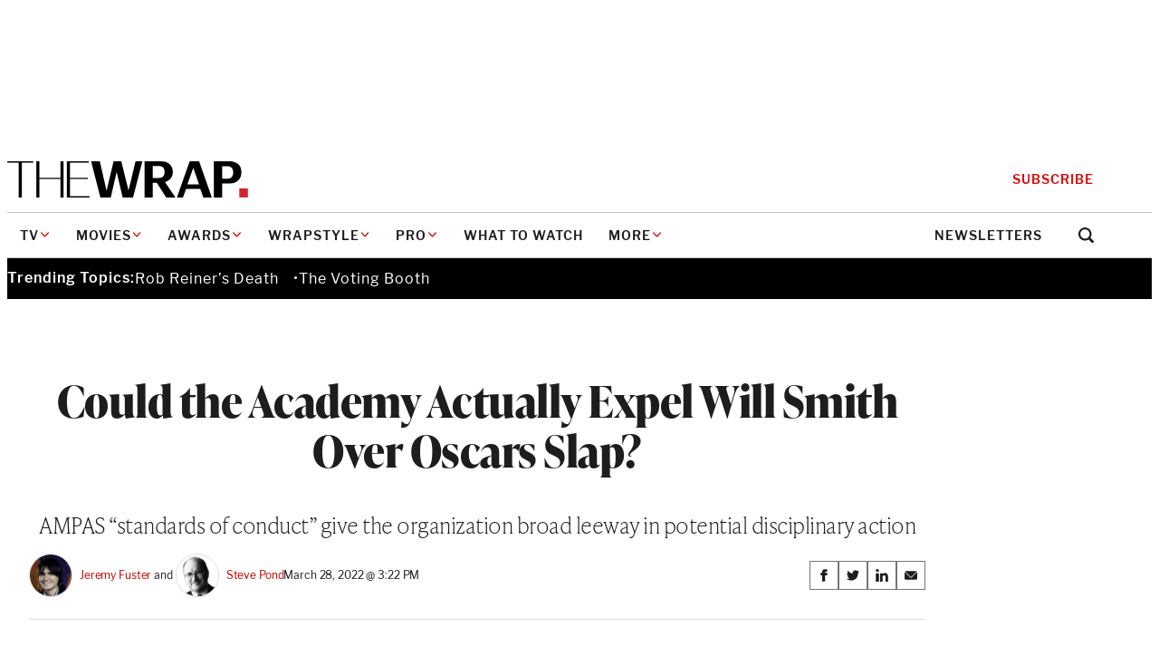

--- FILE ---
content_type: text/html; charset=utf-8
request_url: https://www.google.com/recaptcha/api2/anchor?ar=1&k=6LfrehcpAAAAAL6o0kJfxk5Fr4WhO3ktYWPR7-u1&co=aHR0cHM6Ly93d3cudGhld3JhcC5jb206NDQz&hl=en&v=PoyoqOPhxBO7pBk68S4YbpHZ&size=normal&anchor-ms=20000&execute-ms=30000&cb=am2m8ye1hdap
body_size: 49317
content:
<!DOCTYPE HTML><html dir="ltr" lang="en"><head><meta http-equiv="Content-Type" content="text/html; charset=UTF-8">
<meta http-equiv="X-UA-Compatible" content="IE=edge">
<title>reCAPTCHA</title>
<style type="text/css">
/* cyrillic-ext */
@font-face {
  font-family: 'Roboto';
  font-style: normal;
  font-weight: 400;
  font-stretch: 100%;
  src: url(//fonts.gstatic.com/s/roboto/v48/KFO7CnqEu92Fr1ME7kSn66aGLdTylUAMa3GUBHMdazTgWw.woff2) format('woff2');
  unicode-range: U+0460-052F, U+1C80-1C8A, U+20B4, U+2DE0-2DFF, U+A640-A69F, U+FE2E-FE2F;
}
/* cyrillic */
@font-face {
  font-family: 'Roboto';
  font-style: normal;
  font-weight: 400;
  font-stretch: 100%;
  src: url(//fonts.gstatic.com/s/roboto/v48/KFO7CnqEu92Fr1ME7kSn66aGLdTylUAMa3iUBHMdazTgWw.woff2) format('woff2');
  unicode-range: U+0301, U+0400-045F, U+0490-0491, U+04B0-04B1, U+2116;
}
/* greek-ext */
@font-face {
  font-family: 'Roboto';
  font-style: normal;
  font-weight: 400;
  font-stretch: 100%;
  src: url(//fonts.gstatic.com/s/roboto/v48/KFO7CnqEu92Fr1ME7kSn66aGLdTylUAMa3CUBHMdazTgWw.woff2) format('woff2');
  unicode-range: U+1F00-1FFF;
}
/* greek */
@font-face {
  font-family: 'Roboto';
  font-style: normal;
  font-weight: 400;
  font-stretch: 100%;
  src: url(//fonts.gstatic.com/s/roboto/v48/KFO7CnqEu92Fr1ME7kSn66aGLdTylUAMa3-UBHMdazTgWw.woff2) format('woff2');
  unicode-range: U+0370-0377, U+037A-037F, U+0384-038A, U+038C, U+038E-03A1, U+03A3-03FF;
}
/* math */
@font-face {
  font-family: 'Roboto';
  font-style: normal;
  font-weight: 400;
  font-stretch: 100%;
  src: url(//fonts.gstatic.com/s/roboto/v48/KFO7CnqEu92Fr1ME7kSn66aGLdTylUAMawCUBHMdazTgWw.woff2) format('woff2');
  unicode-range: U+0302-0303, U+0305, U+0307-0308, U+0310, U+0312, U+0315, U+031A, U+0326-0327, U+032C, U+032F-0330, U+0332-0333, U+0338, U+033A, U+0346, U+034D, U+0391-03A1, U+03A3-03A9, U+03B1-03C9, U+03D1, U+03D5-03D6, U+03F0-03F1, U+03F4-03F5, U+2016-2017, U+2034-2038, U+203C, U+2040, U+2043, U+2047, U+2050, U+2057, U+205F, U+2070-2071, U+2074-208E, U+2090-209C, U+20D0-20DC, U+20E1, U+20E5-20EF, U+2100-2112, U+2114-2115, U+2117-2121, U+2123-214F, U+2190, U+2192, U+2194-21AE, U+21B0-21E5, U+21F1-21F2, U+21F4-2211, U+2213-2214, U+2216-22FF, U+2308-230B, U+2310, U+2319, U+231C-2321, U+2336-237A, U+237C, U+2395, U+239B-23B7, U+23D0, U+23DC-23E1, U+2474-2475, U+25AF, U+25B3, U+25B7, U+25BD, U+25C1, U+25CA, U+25CC, U+25FB, U+266D-266F, U+27C0-27FF, U+2900-2AFF, U+2B0E-2B11, U+2B30-2B4C, U+2BFE, U+3030, U+FF5B, U+FF5D, U+1D400-1D7FF, U+1EE00-1EEFF;
}
/* symbols */
@font-face {
  font-family: 'Roboto';
  font-style: normal;
  font-weight: 400;
  font-stretch: 100%;
  src: url(//fonts.gstatic.com/s/roboto/v48/KFO7CnqEu92Fr1ME7kSn66aGLdTylUAMaxKUBHMdazTgWw.woff2) format('woff2');
  unicode-range: U+0001-000C, U+000E-001F, U+007F-009F, U+20DD-20E0, U+20E2-20E4, U+2150-218F, U+2190, U+2192, U+2194-2199, U+21AF, U+21E6-21F0, U+21F3, U+2218-2219, U+2299, U+22C4-22C6, U+2300-243F, U+2440-244A, U+2460-24FF, U+25A0-27BF, U+2800-28FF, U+2921-2922, U+2981, U+29BF, U+29EB, U+2B00-2BFF, U+4DC0-4DFF, U+FFF9-FFFB, U+10140-1018E, U+10190-1019C, U+101A0, U+101D0-101FD, U+102E0-102FB, U+10E60-10E7E, U+1D2C0-1D2D3, U+1D2E0-1D37F, U+1F000-1F0FF, U+1F100-1F1AD, U+1F1E6-1F1FF, U+1F30D-1F30F, U+1F315, U+1F31C, U+1F31E, U+1F320-1F32C, U+1F336, U+1F378, U+1F37D, U+1F382, U+1F393-1F39F, U+1F3A7-1F3A8, U+1F3AC-1F3AF, U+1F3C2, U+1F3C4-1F3C6, U+1F3CA-1F3CE, U+1F3D4-1F3E0, U+1F3ED, U+1F3F1-1F3F3, U+1F3F5-1F3F7, U+1F408, U+1F415, U+1F41F, U+1F426, U+1F43F, U+1F441-1F442, U+1F444, U+1F446-1F449, U+1F44C-1F44E, U+1F453, U+1F46A, U+1F47D, U+1F4A3, U+1F4B0, U+1F4B3, U+1F4B9, U+1F4BB, U+1F4BF, U+1F4C8-1F4CB, U+1F4D6, U+1F4DA, U+1F4DF, U+1F4E3-1F4E6, U+1F4EA-1F4ED, U+1F4F7, U+1F4F9-1F4FB, U+1F4FD-1F4FE, U+1F503, U+1F507-1F50B, U+1F50D, U+1F512-1F513, U+1F53E-1F54A, U+1F54F-1F5FA, U+1F610, U+1F650-1F67F, U+1F687, U+1F68D, U+1F691, U+1F694, U+1F698, U+1F6AD, U+1F6B2, U+1F6B9-1F6BA, U+1F6BC, U+1F6C6-1F6CF, U+1F6D3-1F6D7, U+1F6E0-1F6EA, U+1F6F0-1F6F3, U+1F6F7-1F6FC, U+1F700-1F7FF, U+1F800-1F80B, U+1F810-1F847, U+1F850-1F859, U+1F860-1F887, U+1F890-1F8AD, U+1F8B0-1F8BB, U+1F8C0-1F8C1, U+1F900-1F90B, U+1F93B, U+1F946, U+1F984, U+1F996, U+1F9E9, U+1FA00-1FA6F, U+1FA70-1FA7C, U+1FA80-1FA89, U+1FA8F-1FAC6, U+1FACE-1FADC, U+1FADF-1FAE9, U+1FAF0-1FAF8, U+1FB00-1FBFF;
}
/* vietnamese */
@font-face {
  font-family: 'Roboto';
  font-style: normal;
  font-weight: 400;
  font-stretch: 100%;
  src: url(//fonts.gstatic.com/s/roboto/v48/KFO7CnqEu92Fr1ME7kSn66aGLdTylUAMa3OUBHMdazTgWw.woff2) format('woff2');
  unicode-range: U+0102-0103, U+0110-0111, U+0128-0129, U+0168-0169, U+01A0-01A1, U+01AF-01B0, U+0300-0301, U+0303-0304, U+0308-0309, U+0323, U+0329, U+1EA0-1EF9, U+20AB;
}
/* latin-ext */
@font-face {
  font-family: 'Roboto';
  font-style: normal;
  font-weight: 400;
  font-stretch: 100%;
  src: url(//fonts.gstatic.com/s/roboto/v48/KFO7CnqEu92Fr1ME7kSn66aGLdTylUAMa3KUBHMdazTgWw.woff2) format('woff2');
  unicode-range: U+0100-02BA, U+02BD-02C5, U+02C7-02CC, U+02CE-02D7, U+02DD-02FF, U+0304, U+0308, U+0329, U+1D00-1DBF, U+1E00-1E9F, U+1EF2-1EFF, U+2020, U+20A0-20AB, U+20AD-20C0, U+2113, U+2C60-2C7F, U+A720-A7FF;
}
/* latin */
@font-face {
  font-family: 'Roboto';
  font-style: normal;
  font-weight: 400;
  font-stretch: 100%;
  src: url(//fonts.gstatic.com/s/roboto/v48/KFO7CnqEu92Fr1ME7kSn66aGLdTylUAMa3yUBHMdazQ.woff2) format('woff2');
  unicode-range: U+0000-00FF, U+0131, U+0152-0153, U+02BB-02BC, U+02C6, U+02DA, U+02DC, U+0304, U+0308, U+0329, U+2000-206F, U+20AC, U+2122, U+2191, U+2193, U+2212, U+2215, U+FEFF, U+FFFD;
}
/* cyrillic-ext */
@font-face {
  font-family: 'Roboto';
  font-style: normal;
  font-weight: 500;
  font-stretch: 100%;
  src: url(//fonts.gstatic.com/s/roboto/v48/KFO7CnqEu92Fr1ME7kSn66aGLdTylUAMa3GUBHMdazTgWw.woff2) format('woff2');
  unicode-range: U+0460-052F, U+1C80-1C8A, U+20B4, U+2DE0-2DFF, U+A640-A69F, U+FE2E-FE2F;
}
/* cyrillic */
@font-face {
  font-family: 'Roboto';
  font-style: normal;
  font-weight: 500;
  font-stretch: 100%;
  src: url(//fonts.gstatic.com/s/roboto/v48/KFO7CnqEu92Fr1ME7kSn66aGLdTylUAMa3iUBHMdazTgWw.woff2) format('woff2');
  unicode-range: U+0301, U+0400-045F, U+0490-0491, U+04B0-04B1, U+2116;
}
/* greek-ext */
@font-face {
  font-family: 'Roboto';
  font-style: normal;
  font-weight: 500;
  font-stretch: 100%;
  src: url(//fonts.gstatic.com/s/roboto/v48/KFO7CnqEu92Fr1ME7kSn66aGLdTylUAMa3CUBHMdazTgWw.woff2) format('woff2');
  unicode-range: U+1F00-1FFF;
}
/* greek */
@font-face {
  font-family: 'Roboto';
  font-style: normal;
  font-weight: 500;
  font-stretch: 100%;
  src: url(//fonts.gstatic.com/s/roboto/v48/KFO7CnqEu92Fr1ME7kSn66aGLdTylUAMa3-UBHMdazTgWw.woff2) format('woff2');
  unicode-range: U+0370-0377, U+037A-037F, U+0384-038A, U+038C, U+038E-03A1, U+03A3-03FF;
}
/* math */
@font-face {
  font-family: 'Roboto';
  font-style: normal;
  font-weight: 500;
  font-stretch: 100%;
  src: url(//fonts.gstatic.com/s/roboto/v48/KFO7CnqEu92Fr1ME7kSn66aGLdTylUAMawCUBHMdazTgWw.woff2) format('woff2');
  unicode-range: U+0302-0303, U+0305, U+0307-0308, U+0310, U+0312, U+0315, U+031A, U+0326-0327, U+032C, U+032F-0330, U+0332-0333, U+0338, U+033A, U+0346, U+034D, U+0391-03A1, U+03A3-03A9, U+03B1-03C9, U+03D1, U+03D5-03D6, U+03F0-03F1, U+03F4-03F5, U+2016-2017, U+2034-2038, U+203C, U+2040, U+2043, U+2047, U+2050, U+2057, U+205F, U+2070-2071, U+2074-208E, U+2090-209C, U+20D0-20DC, U+20E1, U+20E5-20EF, U+2100-2112, U+2114-2115, U+2117-2121, U+2123-214F, U+2190, U+2192, U+2194-21AE, U+21B0-21E5, U+21F1-21F2, U+21F4-2211, U+2213-2214, U+2216-22FF, U+2308-230B, U+2310, U+2319, U+231C-2321, U+2336-237A, U+237C, U+2395, U+239B-23B7, U+23D0, U+23DC-23E1, U+2474-2475, U+25AF, U+25B3, U+25B7, U+25BD, U+25C1, U+25CA, U+25CC, U+25FB, U+266D-266F, U+27C0-27FF, U+2900-2AFF, U+2B0E-2B11, U+2B30-2B4C, U+2BFE, U+3030, U+FF5B, U+FF5D, U+1D400-1D7FF, U+1EE00-1EEFF;
}
/* symbols */
@font-face {
  font-family: 'Roboto';
  font-style: normal;
  font-weight: 500;
  font-stretch: 100%;
  src: url(//fonts.gstatic.com/s/roboto/v48/KFO7CnqEu92Fr1ME7kSn66aGLdTylUAMaxKUBHMdazTgWw.woff2) format('woff2');
  unicode-range: U+0001-000C, U+000E-001F, U+007F-009F, U+20DD-20E0, U+20E2-20E4, U+2150-218F, U+2190, U+2192, U+2194-2199, U+21AF, U+21E6-21F0, U+21F3, U+2218-2219, U+2299, U+22C4-22C6, U+2300-243F, U+2440-244A, U+2460-24FF, U+25A0-27BF, U+2800-28FF, U+2921-2922, U+2981, U+29BF, U+29EB, U+2B00-2BFF, U+4DC0-4DFF, U+FFF9-FFFB, U+10140-1018E, U+10190-1019C, U+101A0, U+101D0-101FD, U+102E0-102FB, U+10E60-10E7E, U+1D2C0-1D2D3, U+1D2E0-1D37F, U+1F000-1F0FF, U+1F100-1F1AD, U+1F1E6-1F1FF, U+1F30D-1F30F, U+1F315, U+1F31C, U+1F31E, U+1F320-1F32C, U+1F336, U+1F378, U+1F37D, U+1F382, U+1F393-1F39F, U+1F3A7-1F3A8, U+1F3AC-1F3AF, U+1F3C2, U+1F3C4-1F3C6, U+1F3CA-1F3CE, U+1F3D4-1F3E0, U+1F3ED, U+1F3F1-1F3F3, U+1F3F5-1F3F7, U+1F408, U+1F415, U+1F41F, U+1F426, U+1F43F, U+1F441-1F442, U+1F444, U+1F446-1F449, U+1F44C-1F44E, U+1F453, U+1F46A, U+1F47D, U+1F4A3, U+1F4B0, U+1F4B3, U+1F4B9, U+1F4BB, U+1F4BF, U+1F4C8-1F4CB, U+1F4D6, U+1F4DA, U+1F4DF, U+1F4E3-1F4E6, U+1F4EA-1F4ED, U+1F4F7, U+1F4F9-1F4FB, U+1F4FD-1F4FE, U+1F503, U+1F507-1F50B, U+1F50D, U+1F512-1F513, U+1F53E-1F54A, U+1F54F-1F5FA, U+1F610, U+1F650-1F67F, U+1F687, U+1F68D, U+1F691, U+1F694, U+1F698, U+1F6AD, U+1F6B2, U+1F6B9-1F6BA, U+1F6BC, U+1F6C6-1F6CF, U+1F6D3-1F6D7, U+1F6E0-1F6EA, U+1F6F0-1F6F3, U+1F6F7-1F6FC, U+1F700-1F7FF, U+1F800-1F80B, U+1F810-1F847, U+1F850-1F859, U+1F860-1F887, U+1F890-1F8AD, U+1F8B0-1F8BB, U+1F8C0-1F8C1, U+1F900-1F90B, U+1F93B, U+1F946, U+1F984, U+1F996, U+1F9E9, U+1FA00-1FA6F, U+1FA70-1FA7C, U+1FA80-1FA89, U+1FA8F-1FAC6, U+1FACE-1FADC, U+1FADF-1FAE9, U+1FAF0-1FAF8, U+1FB00-1FBFF;
}
/* vietnamese */
@font-face {
  font-family: 'Roboto';
  font-style: normal;
  font-weight: 500;
  font-stretch: 100%;
  src: url(//fonts.gstatic.com/s/roboto/v48/KFO7CnqEu92Fr1ME7kSn66aGLdTylUAMa3OUBHMdazTgWw.woff2) format('woff2');
  unicode-range: U+0102-0103, U+0110-0111, U+0128-0129, U+0168-0169, U+01A0-01A1, U+01AF-01B0, U+0300-0301, U+0303-0304, U+0308-0309, U+0323, U+0329, U+1EA0-1EF9, U+20AB;
}
/* latin-ext */
@font-face {
  font-family: 'Roboto';
  font-style: normal;
  font-weight: 500;
  font-stretch: 100%;
  src: url(//fonts.gstatic.com/s/roboto/v48/KFO7CnqEu92Fr1ME7kSn66aGLdTylUAMa3KUBHMdazTgWw.woff2) format('woff2');
  unicode-range: U+0100-02BA, U+02BD-02C5, U+02C7-02CC, U+02CE-02D7, U+02DD-02FF, U+0304, U+0308, U+0329, U+1D00-1DBF, U+1E00-1E9F, U+1EF2-1EFF, U+2020, U+20A0-20AB, U+20AD-20C0, U+2113, U+2C60-2C7F, U+A720-A7FF;
}
/* latin */
@font-face {
  font-family: 'Roboto';
  font-style: normal;
  font-weight: 500;
  font-stretch: 100%;
  src: url(//fonts.gstatic.com/s/roboto/v48/KFO7CnqEu92Fr1ME7kSn66aGLdTylUAMa3yUBHMdazQ.woff2) format('woff2');
  unicode-range: U+0000-00FF, U+0131, U+0152-0153, U+02BB-02BC, U+02C6, U+02DA, U+02DC, U+0304, U+0308, U+0329, U+2000-206F, U+20AC, U+2122, U+2191, U+2193, U+2212, U+2215, U+FEFF, U+FFFD;
}
/* cyrillic-ext */
@font-face {
  font-family: 'Roboto';
  font-style: normal;
  font-weight: 900;
  font-stretch: 100%;
  src: url(//fonts.gstatic.com/s/roboto/v48/KFO7CnqEu92Fr1ME7kSn66aGLdTylUAMa3GUBHMdazTgWw.woff2) format('woff2');
  unicode-range: U+0460-052F, U+1C80-1C8A, U+20B4, U+2DE0-2DFF, U+A640-A69F, U+FE2E-FE2F;
}
/* cyrillic */
@font-face {
  font-family: 'Roboto';
  font-style: normal;
  font-weight: 900;
  font-stretch: 100%;
  src: url(//fonts.gstatic.com/s/roboto/v48/KFO7CnqEu92Fr1ME7kSn66aGLdTylUAMa3iUBHMdazTgWw.woff2) format('woff2');
  unicode-range: U+0301, U+0400-045F, U+0490-0491, U+04B0-04B1, U+2116;
}
/* greek-ext */
@font-face {
  font-family: 'Roboto';
  font-style: normal;
  font-weight: 900;
  font-stretch: 100%;
  src: url(//fonts.gstatic.com/s/roboto/v48/KFO7CnqEu92Fr1ME7kSn66aGLdTylUAMa3CUBHMdazTgWw.woff2) format('woff2');
  unicode-range: U+1F00-1FFF;
}
/* greek */
@font-face {
  font-family: 'Roboto';
  font-style: normal;
  font-weight: 900;
  font-stretch: 100%;
  src: url(//fonts.gstatic.com/s/roboto/v48/KFO7CnqEu92Fr1ME7kSn66aGLdTylUAMa3-UBHMdazTgWw.woff2) format('woff2');
  unicode-range: U+0370-0377, U+037A-037F, U+0384-038A, U+038C, U+038E-03A1, U+03A3-03FF;
}
/* math */
@font-face {
  font-family: 'Roboto';
  font-style: normal;
  font-weight: 900;
  font-stretch: 100%;
  src: url(//fonts.gstatic.com/s/roboto/v48/KFO7CnqEu92Fr1ME7kSn66aGLdTylUAMawCUBHMdazTgWw.woff2) format('woff2');
  unicode-range: U+0302-0303, U+0305, U+0307-0308, U+0310, U+0312, U+0315, U+031A, U+0326-0327, U+032C, U+032F-0330, U+0332-0333, U+0338, U+033A, U+0346, U+034D, U+0391-03A1, U+03A3-03A9, U+03B1-03C9, U+03D1, U+03D5-03D6, U+03F0-03F1, U+03F4-03F5, U+2016-2017, U+2034-2038, U+203C, U+2040, U+2043, U+2047, U+2050, U+2057, U+205F, U+2070-2071, U+2074-208E, U+2090-209C, U+20D0-20DC, U+20E1, U+20E5-20EF, U+2100-2112, U+2114-2115, U+2117-2121, U+2123-214F, U+2190, U+2192, U+2194-21AE, U+21B0-21E5, U+21F1-21F2, U+21F4-2211, U+2213-2214, U+2216-22FF, U+2308-230B, U+2310, U+2319, U+231C-2321, U+2336-237A, U+237C, U+2395, U+239B-23B7, U+23D0, U+23DC-23E1, U+2474-2475, U+25AF, U+25B3, U+25B7, U+25BD, U+25C1, U+25CA, U+25CC, U+25FB, U+266D-266F, U+27C0-27FF, U+2900-2AFF, U+2B0E-2B11, U+2B30-2B4C, U+2BFE, U+3030, U+FF5B, U+FF5D, U+1D400-1D7FF, U+1EE00-1EEFF;
}
/* symbols */
@font-face {
  font-family: 'Roboto';
  font-style: normal;
  font-weight: 900;
  font-stretch: 100%;
  src: url(//fonts.gstatic.com/s/roboto/v48/KFO7CnqEu92Fr1ME7kSn66aGLdTylUAMaxKUBHMdazTgWw.woff2) format('woff2');
  unicode-range: U+0001-000C, U+000E-001F, U+007F-009F, U+20DD-20E0, U+20E2-20E4, U+2150-218F, U+2190, U+2192, U+2194-2199, U+21AF, U+21E6-21F0, U+21F3, U+2218-2219, U+2299, U+22C4-22C6, U+2300-243F, U+2440-244A, U+2460-24FF, U+25A0-27BF, U+2800-28FF, U+2921-2922, U+2981, U+29BF, U+29EB, U+2B00-2BFF, U+4DC0-4DFF, U+FFF9-FFFB, U+10140-1018E, U+10190-1019C, U+101A0, U+101D0-101FD, U+102E0-102FB, U+10E60-10E7E, U+1D2C0-1D2D3, U+1D2E0-1D37F, U+1F000-1F0FF, U+1F100-1F1AD, U+1F1E6-1F1FF, U+1F30D-1F30F, U+1F315, U+1F31C, U+1F31E, U+1F320-1F32C, U+1F336, U+1F378, U+1F37D, U+1F382, U+1F393-1F39F, U+1F3A7-1F3A8, U+1F3AC-1F3AF, U+1F3C2, U+1F3C4-1F3C6, U+1F3CA-1F3CE, U+1F3D4-1F3E0, U+1F3ED, U+1F3F1-1F3F3, U+1F3F5-1F3F7, U+1F408, U+1F415, U+1F41F, U+1F426, U+1F43F, U+1F441-1F442, U+1F444, U+1F446-1F449, U+1F44C-1F44E, U+1F453, U+1F46A, U+1F47D, U+1F4A3, U+1F4B0, U+1F4B3, U+1F4B9, U+1F4BB, U+1F4BF, U+1F4C8-1F4CB, U+1F4D6, U+1F4DA, U+1F4DF, U+1F4E3-1F4E6, U+1F4EA-1F4ED, U+1F4F7, U+1F4F9-1F4FB, U+1F4FD-1F4FE, U+1F503, U+1F507-1F50B, U+1F50D, U+1F512-1F513, U+1F53E-1F54A, U+1F54F-1F5FA, U+1F610, U+1F650-1F67F, U+1F687, U+1F68D, U+1F691, U+1F694, U+1F698, U+1F6AD, U+1F6B2, U+1F6B9-1F6BA, U+1F6BC, U+1F6C6-1F6CF, U+1F6D3-1F6D7, U+1F6E0-1F6EA, U+1F6F0-1F6F3, U+1F6F7-1F6FC, U+1F700-1F7FF, U+1F800-1F80B, U+1F810-1F847, U+1F850-1F859, U+1F860-1F887, U+1F890-1F8AD, U+1F8B0-1F8BB, U+1F8C0-1F8C1, U+1F900-1F90B, U+1F93B, U+1F946, U+1F984, U+1F996, U+1F9E9, U+1FA00-1FA6F, U+1FA70-1FA7C, U+1FA80-1FA89, U+1FA8F-1FAC6, U+1FACE-1FADC, U+1FADF-1FAE9, U+1FAF0-1FAF8, U+1FB00-1FBFF;
}
/* vietnamese */
@font-face {
  font-family: 'Roboto';
  font-style: normal;
  font-weight: 900;
  font-stretch: 100%;
  src: url(//fonts.gstatic.com/s/roboto/v48/KFO7CnqEu92Fr1ME7kSn66aGLdTylUAMa3OUBHMdazTgWw.woff2) format('woff2');
  unicode-range: U+0102-0103, U+0110-0111, U+0128-0129, U+0168-0169, U+01A0-01A1, U+01AF-01B0, U+0300-0301, U+0303-0304, U+0308-0309, U+0323, U+0329, U+1EA0-1EF9, U+20AB;
}
/* latin-ext */
@font-face {
  font-family: 'Roboto';
  font-style: normal;
  font-weight: 900;
  font-stretch: 100%;
  src: url(//fonts.gstatic.com/s/roboto/v48/KFO7CnqEu92Fr1ME7kSn66aGLdTylUAMa3KUBHMdazTgWw.woff2) format('woff2');
  unicode-range: U+0100-02BA, U+02BD-02C5, U+02C7-02CC, U+02CE-02D7, U+02DD-02FF, U+0304, U+0308, U+0329, U+1D00-1DBF, U+1E00-1E9F, U+1EF2-1EFF, U+2020, U+20A0-20AB, U+20AD-20C0, U+2113, U+2C60-2C7F, U+A720-A7FF;
}
/* latin */
@font-face {
  font-family: 'Roboto';
  font-style: normal;
  font-weight: 900;
  font-stretch: 100%;
  src: url(//fonts.gstatic.com/s/roboto/v48/KFO7CnqEu92Fr1ME7kSn66aGLdTylUAMa3yUBHMdazQ.woff2) format('woff2');
  unicode-range: U+0000-00FF, U+0131, U+0152-0153, U+02BB-02BC, U+02C6, U+02DA, U+02DC, U+0304, U+0308, U+0329, U+2000-206F, U+20AC, U+2122, U+2191, U+2193, U+2212, U+2215, U+FEFF, U+FFFD;
}

</style>
<link rel="stylesheet" type="text/css" href="https://www.gstatic.com/recaptcha/releases/PoyoqOPhxBO7pBk68S4YbpHZ/styles__ltr.css">
<script nonce="5N1UVullbM3Xlz0HjsPJsg" type="text/javascript">window['__recaptcha_api'] = 'https://www.google.com/recaptcha/api2/';</script>
<script type="text/javascript" src="https://www.gstatic.com/recaptcha/releases/PoyoqOPhxBO7pBk68S4YbpHZ/recaptcha__en.js" nonce="5N1UVullbM3Xlz0HjsPJsg">
      
    </script></head>
<body><div id="rc-anchor-alert" class="rc-anchor-alert"></div>
<input type="hidden" id="recaptcha-token" value="[base64]">
<script type="text/javascript" nonce="5N1UVullbM3Xlz0HjsPJsg">
      recaptcha.anchor.Main.init("[\x22ainput\x22,[\x22bgdata\x22,\x22\x22,\[base64]/[base64]/[base64]/[base64]/cjw8ejpyPj4+eil9Y2F0Y2gobCl7dGhyb3cgbDt9fSxIPWZ1bmN0aW9uKHcsdCx6KXtpZih3PT0xOTR8fHc9PTIwOCl0LnZbd10/dC52W3ddLmNvbmNhdCh6KTp0LnZbd109b2Yoeix0KTtlbHNle2lmKHQuYkImJnchPTMxNylyZXR1cm47dz09NjZ8fHc9PTEyMnx8dz09NDcwfHx3PT00NHx8dz09NDE2fHx3PT0zOTd8fHc9PTQyMXx8dz09Njh8fHc9PTcwfHx3PT0xODQ/[base64]/[base64]/[base64]/bmV3IGRbVl0oSlswXSk6cD09Mj9uZXcgZFtWXShKWzBdLEpbMV0pOnA9PTM/bmV3IGRbVl0oSlswXSxKWzFdLEpbMl0pOnA9PTQ/[base64]/[base64]/[base64]/[base64]\x22,\[base64]\x22,\x22w5V/[base64]/[base64]/CqMOhwofCh8OzfioVVyXDu8K8A8KcWC7Dtgs9NkfCpyd4w4PCvArCpcOWwpIpwowFdk1fY8Krw68/H1VpwpDCuD4Ww6rDncOZUSttwqoaw6nDpsOYPMOiw7XDmkQHw5vDkMOKNm3CgsK+w5LCpzoNNUh6w69zEMKcbyHCpijDpsKgMMKKC8OywrjDhTbCicOmZMK2woPDgcKWGcO/[base64]/DrQhdwoNIw7MTfA/DrcKgw7ZKD8KBwqHCvj9fQMOTw7DDjkfCoTMhw6o5woweBsKjTWwAwpHDtcOEM2xOw6U7w5TDsDthw73CoAY6cBHCuwAkeMK5w7zDml9rLMOIb0AfBMO5PiEcw4LCg8KPHCXDi8O8wrXDhAA7wo7DvMOjw6M/[base64]/[base64]/w4nDomJ8UWfChMOvwr0ew744wovCr8KDwoBWe3YyCsKVJcKXwqJmw70dwp8KUcOxwqN0w4gLwrQjw6LCvsOVH8OPAxQsw7nDtMKKEcOXfBvDrcOzw7nCssKxwrorXMOHwqfCpjzDtsKsw5PDvMOUd8Oewr/CkMOsEsKNwpfDqcO/eMOcwroxGMKiwqrDksOsIMKYVsOsPCbCtHM+w4wtw6bCk8KERMKow4/[base64]/[base64]/Cn8Odwq9gYcKZQQ7DjDHCoMK0bVzCu1nCvToYZ8OaBXcIGA/DjsO5w7gEw7E2VMO1w5bCrmnDnMO/w7shwrjCql3DtgwNURLCk3ETUsK8EMOhDsOgScOAFMO2YWLDuMKGP8OTw5/Di8OjB8KLw7soJHHCvTXDrRvClcOIw5dGMEPCvinCnVRSwo5dw7tzwrhESEVcwrA/H8OXw5ZQw7VDQlTCu8OSw5nDvcORwpofXTrDkDkMO8ODGcOEw6sFwpzClsO3DcOcw4fDtXDDnxfCgkbDp1PCtcKmUmHDtRVuDSDCmcOnw7/DmMK1wqfCrcKHwofDkDsdZyxswqrDsA9LE3UHZ1Q2WMO2wpHCixEowpXDqhtSwrJkZMKSR8O1woXDv8ObdAHDrcKfK1s8wr3CjMOWeQELw512UcOMwpHDr8OLwrQqw51/[base64]/ChcO5cRTCqsKvS2XCgxTDjxvCm8O1w6TCvcOne8KsR8OFwpoabMOvC8KAw6UVUkDDgmXDmcO3w7PDhUMtJMKlw6RCSGMXRGByw5fCnwvCvVgxbX/[base64]/[base64]/[base64]/STB1bBbCh8KtBjYMwrTDsMKMHcO0w7nCt2kKWMK7PMKOw5vCti0pdFHDlBxtb8O7CsK0wrwOPVrCrcOwSiRvQx5bTmddTMOlJEDDrj/DqGYswpnDl0V5w6BEwoXCqGDDiDVfNmHDmsOcbUzDoXkLw6/DsRzCocKAcsKhIllyw7jDpxXDoURfwrfCksKLKMONKcOhwqPDicOIUlduHUTCkcOJF2vDtMKHDsKPW8KJfTDCp1BZwqHDnyLCm0HDkjoSwovDpsK2wrLDnGx4RMOWw7ISISw3wppbw4A5HsK4w6EZwp5XE3BmwohmZcKHw7rDrcO8w6poAsOJw7TCiMOww6k/CyfCicO4UsKlX2zDiiFZw7TDvTPCmFVHw4nDkcOFE8KHHX7CosKTwr1EJMOYw6/DlCYdwqkDYMO4TcOvw7XDiMOZK8KPwpdeDsOmIcOIFmBYw5LDui3DggfDtDnCp2XCrCp7czcLUGkowoHDvsONw65OesKYPcK7w7TDhC/Cj8KVwpZ2F8KnXwxOw5srwps2F8KjeSsUw5IELMKfccOiaj/CiklUdsONcGDDtjoZL8O6ZcK2w41iFMOfXMOQRcOrw6YfdiAeNzvCh2zCoBbCtjlFPl3Du8KCwojDusO+HDPCpyDCv8O1w57Dhw7DlcO1w4FfelzCqG1Xb0XClMKLcX1Dw4LCscOxDXIzScK/STLDmcKAEjjDr8KZw7omH3tyTcOUecKPTxFlNAXDrlDCkAwow6nDtsKowrxAXyDChE1dFMOJwprCsS/ChEnChMKGQ8KVwrQYBcKIOXUJwrhhAsOOIhx4wqjCpUovckwAw7LDiGALwq4ew6kyVF00UMKNw6F7wocxSsKhw6cMLsKcA8KkBjLDoMOFQjRMw7zCi8K5XgAOHxnDm8OAw7ZtJAgbw6kDwqDDvcKhccOdw740w5LDj2jDiMKwwqzDkcO+QsOBUcO8w5/DncKoQMKgZMKEwoHDrhPCt2/CjnZ1EHTDvsOTwr3CjSzCjsOcw5FXw7vCjREYwoXDuxo5JMK1ZkzDuETDkQHDjzjClMKEw4YuW8O0OcOoCsKLDMOEwovClcKow5JEwopHw6tOa07DrEfDs8KPR8O8w4kRw7vDo3DCk8O/[base64]/DpcK6wp/CpBQSwq1Tw7BBI8Kowp0cYhnCpG18VDNVb8KFwrrCiBZqU38owqTCs8KsZcOawobDg17Dl1/Dt8Onwo0YXGtTw6o6PsO8LsOAw7rDt11wUcKXwp5VTcOnwrbDvDvDqXDCo3QBbsO8w68swpd/wpZmbEXCmsORVXUND8KFTkISwqMBMlnCgcK2wpMxNMO+wrRlw5jDt8KIw7hqw47CtQPDlsOXwoNwwpHDn8KwwpZcw6M+XsKWD8KoODlZwp/[base64]/IcO8XsKeVMOKw4DDtXbDqndBwrDCrF9SPD1rwp0XaW8hw7DCv0zDucKOJsO9WsO6e8OvwrvCs8K5OcOpw73CucKPVcONw6rCg8KDLz/CkjDCvGHClB9aLhsDw5LDoyvCscKXw6DCsMOOwphhNsKGwr5oDj5Qwrlvw5JxwrvDgn8pwobCjB9RH8O/wrPCnMKyR2nCp8OCBMOvBMKGFhkhbW/CpMKHVsKbwrRsw6TClFwIwo8bw6jCsMKvYUhOVREFwoTDvRnCvz3CvkjCnMOFE8Kiw4/DoS/DkcKVcBPDl0ZRw7I9SsKYwpjDt8O/IcOgwp/Cp8KiElPCukLCjjvCsDHCslxzwoADQsO2ScKlw4o4QsK3wqnChcKdw7gICWTDucOCOH1GLcOOWMOtSXjCgGjChsO0w7sGM0vCjTBuw4w0PcOobH9qw6bCpMONNMO0wrzCiwIEK8KGUSooZcKoASXCn8KnNH/[base64]/wpnDqljDlxVDZcKow77DvBvCo8KBbA3DgAFqworCncOFwodIw6Y9X8K8w5TDssKuJzxYbC/[base64]/w5lZKMK8w7zCrcOdUsKTMCrClgHDkMOtw6NoQWguV8KTw6zCu8K+wpRxwqFMw6QmwoUmwqAwwp0KJMKaLgU0w7DCh8KfwozCoMKDPxkjwrTDh8OZw5VFDD/Dl8Opw6I1BcKmKxxaccOdBnlEwpl7d8OIUR8JXMOewoJGD8KmXEnCv2kBw6xzwofDo8ODw73CqU7CnsKXFMKUwrvCmsKXeXHDssKlwrXCshvCr3MOw57DkSIOw5lUQW/CjMKXwoDDkUjCk23Cn8KRwp9jw4AUw7cRwqgAwp7Dqi0XF8OzQMOEw47Cmh1Vw4p+wo0lAMO7wpbDgTzClcK/EsO8OcKiwrzDlxPDjApFw5bCtMOJw4QnwolIw7LCscKMX13DoG13QnnCqD3CqDbCmQsUGCTCvsKzOjJfwpTDm2LDpcOSWsK+EnV+bsOjXcKIw7vCk3TCs8KyPcOdw5PCrcKHw7h8BHXDs8Kaw5ldw6/Dv8O1KcOZbcKKwpvDucOYwrMQOcOdecKqQ8Ocwrkdw5heYUZ6BjLCh8KlOhjDi8Oaw6lIw7bDqsO8T2LDjHA3w6nDtRgwNhMkc8O1UsKjb1Udw5vDkHJpw57CoDIFA8KXVlbDrMOCw5B7wqVzw492w57ChMK6w77DhwrCsRNrw7lyEcO1a2rDssOvE8OjAxTDoCgEw7/Cs2TCgMOhw4bCp1xNOhPCvsKMw6JNasKVwqtswpjDlBLDuxETw6gww5cEwrTDggZywrUOGMKoUwpKWAfDmcOmaCnCksOjwrJDw5Fuw4vCh8OVw5QUW8Odw4AoWT/[base64]/wr3DncKbw5N+w5cfMSJ1w58NHBHDrMKqwq9CwrTDvTB4w6kVUQcXbWzCph0+wpzDpMONY8KWfMK+DB/[base64]/[base64]/CrMOpw6TDg0TDsnnCih7ChX46J3prKsOSwqLCsyUZPcKLw7UBwobDp8O7w5h/wrpeOcOYQsKSC3PCt8Ocw7stMsKXw450w4HCmyjCt8OVOxLCvAkwPA7DvcO9PcK3wpoZwpzDjMKAw5fDhsKuDcOcw4BYw6/[base64]/MiIOXMOZRzsGwp5MZzLDpFASKEbCvsOIw7ElSmXCgXnChlfDhw04w65Ow57Dm8KGw5jDqsKuw6XCoxfCgMKiJlHCpsO1fMKPwoknJcKraMOww6sdw60hcjzDiwzCllopdcKFD0zCnh7DhXEZeS5fw7tHw6pNwpwdw5fCs2XCksK5wr8OLcKVOx/Cuxcmw7zDhcO8Wzh3d8OwRMOdQmvCqcKTPA8yw5wcaMOfXMKmMQl5c8OAwpbDrklMw6gswoLCjiTCnTfCp2M7eVvDuMOpwrfDscOIWx7Ck8KqEjIVQHclw5TDlsKzIcKjaDnCrMKyRjltYXk3w4kkLMKIwrTCoMKAw5hBWsKjDWIJw4rCsQsCKcKXwqjCrwoVR2s/w4bDuMOWdcObwqvCpFJ9JsKWXXLDm1bCoh05w6gzNMOLXcOxw4LDoB/DmFs3OMOow6pJU8O7w6rDkMKXwqNrCXIVwqjCjMKRfQJcVT7CqzYYMMO1X8KmenhPwrvCoBvDocKeLsObeMKFZsOkSsK0dMK0wpcGw499fx/DkFggNn/Dh3HDrhUHwog+FR43WztbCAfCtsKKT8O1G8Obw7LDvybCgwTCr8OHwpvDpVRJw5LCr8K/w5cMBsKeaMOtwpPCky/DqizDtTNMSsK1dEnDjRdoFcKcw50Hw4x0TMKYQm8Rw7rCmQNrQR4/w7HDicKVBxTCjcOdwqzCkcOdw4E/CVZvwrDDusKlw7hOPsOQw5PDh8K5dMK8w67Cm8OlwqXCkEFtKMKwwrcCw6FME8O8w5rCtcKjGRfCs8OYehjChsKTIjHCuMK+wqnCjn3DuwLDs8OWwoJYw6nCmsO1MDvDpw7CtXDDoMKrwqXDnz3DqXEgw4wRDsObc8OTw4jDumrDpj/DqTjDv0x6OHpQwrwAw5XDhhw8e8KyccO8w4tNXy4MwqwAR1jDiyXDmcOOwrnDqsKpw7ZXwrxow7N5SMOrwpAzwqDDjsKLw7Avw5XCncOEXsODcMK+GMOuJWoWwr4Gw6hhMsOewp8ocC7DqsKAFMOITzPCg8OFwrLDhj/Cs8Kvw6NNwpQjwr8ew7LCuCcVfMK7WWtXLMKbw7ZTMRkPwp3Cqh3CozhSw7DDuFHDqV7CkhJYw6AZwp3DoXt/O3zDnE/[base64]/HU1SwrvCg8KkHcK2UcK7wq3CtMOMw6lFaVdjaMOISkhDL38iw6nCksKwclVFY1FtCcKAwrxPw6tiw7d0woQew7HCrVAFVsOTw7gvB8Okwr/DqFEuw4XDryvClMKcQRnCl8OUfWsVw7Ipw7tEw6Z8R8KtU8OxCnXCj8OdTMKLXwpGaMO7wrhqw7FHGsK/Qmo2w4bCtCgvWsKWNAzDvHTDjMK7w6fCq1VLT8KxP8KBfwHCncOMKBbChsOEV3PCnMKbQ2nDpMKpCSHCtiLDtwbCqRXDqGvDgjs0wrbCkMONS8Kjw5QhwpF/wrrDv8KWHX9NcghJwo7Cl8KYwpICw5XCikjCpkIOHhvDmcKGZEbCpMKKOFnCqMKQXVDCgj/DqMOuViXCjxrCt8K1wqFOL8O0LEg6w7IJw4XDnsKCw4RXWCcuw7rCvcKLDcOKw4nDssKyw78kwqk7I0dMGF/CmcKEKE3DqcOmwqXCoEzCmhXCl8KMIsKww45Fwo7CtnZsHDAJw6rDsBrDiMK2wqPCl2oXw6pBw7xKMsOjwojDssOUB8KWwrtFw5hFw7Q0QU5aHDzCkUnDmVvDg8OjE8KFIXUSw5B6a8OdWzIGw4XDv8KgG0nCj8KZRHh/EMOBcMO6ZBLDtXs3wptpaXfClAxVSTfCucK2OcOzw7rDsG12w5Uuw5c+wq/DhwZYwrfDrMOCwqNawq7DscODw7dRS8KfwqTDtGYIQMKNPMO/[base64]/DknXDgFkOw4PCj8OxwpxPBC3DvcOQwoEqH8OidsKqw6Y0PcOZEkg8dX3DvMOJXMOeIsO4NQt6WsOhLMK/TUFlKD3Dt8K3w6pGWcKaZU9MT0kqwrLDsMO2XDjCgHTDlyXCgi7CoMKJw5A8d8OXwoTDijHDjcKyViDCrXkifjYXVsKIYsKQcBrDg3R9w59TVhnDi8KXworChcOmZVwmw5XDtF1VYQLCjsKBwp3CqcOvw7vDgMK1w5/DnsOGwptXT07CtsKLPXwPCcOuw6Baw6DCncO1wqfDvG7DpMK4wrfDucKjwqwcasKvAl3Dt8KRU8KCQMOgw7LDmwhlwqNRwpEISMKFBT/[base64]/wq7DsMOiwq9+cMOrfmhTwpbCpMOZwoDChiQRDWQROsKuemvCp8ORahnDv8KMwr/DssKQw47CjsOLacO1wqHDpsOvbsKtAMK/wo0ILFDCoHpXYcKqw67CjMKed8OdV8OYw44hKGHCugnDkBFYJElXXyJvEWAKwqM3w58Pwq3CpMKiKcKnw7rDlHJVF1gLXMKrcw7Cp8KPw67DvcK0VWLCkcOqDCHDl8KLCFjCoDREw5TDtmgUw6TCrGhpDz/DvsOXNFk8bxdcwp/[base64]/DsXxUcMKpVMOqJxHCv8OlwpFoAGXCqkUsGsK4w6HDmcKCLsOlN8OHIMK6w7DCv2PDlT7DhMO/XcKJwo0pwp3DvhpuTxPDhFHClA1aRH8+wprCgEDDv8O9LzHDg8K+TsKeD8Kpd23DkcO4woPDkMKxXSTCoT/DtG8Zw6vCm8Khw6TCrMKhwp56eyzCncO4w6tobMOBwrzDvwnDjsK7wr/CkBgtUsOOwolgF8Kcwo7DrWJJDgnCo1Mww6TDmMKhw5MDehPCmhBjwqPCvHMfG0HDokVYRcOuw7ZbPMKFXSJ2wojCrMKOw7fCnsOVw6XDqy/DtcOXwrrCg27DoMO+w6jDn8KNw6FESCLDhsKWw5zClsOsCioQK0TDkMOFw7I6f8O5fsO7w5ZQeMK/woNtwpnCq8Kmw5bDgMKew4vCgVbDpRjCg3DDqcO5VcKoTsOtTcOywojDv8OwDHnCpGFNwqRgwrgLw7XCgcK7wppwwrTCjS5oe3Z/wpUJw6DDigTCtkd1wprCviV4dlfDnEYAwojCuD7DhsOLTm9/G8ONw67CocOgw6MgK8KIw4bCry7DuwvDpkc1w5Z3ZxgKw4xswpYpw7EBNMK+QRHDjMOFWiHDgk/CmB/DpMK6YXs1w6nCp8KTTSbDscOfScKPwppLQ8OVw4FqTnd8BBdZwpzDo8ObQcKMw4DDqMOWXMOvw61MJcO5D0/Co2PCr0bCg8KMwrfClQQGw5VcF8KFEcK7GMKCLsKdXDXDmcOYwokjcCbDox08w5PCpQJGw51mTXhIw7ENw5pww7HCmMKnU8KrTm44w7UgNsKVwoHCncOCbmTDqVMIw7pgw4rDmcOBRELDvsOsanjDn8KmwqPDsMOsw5vCt8KJTsOMAGHDvcKrDMKVwq4waA/Dt8OdwoZ+d8K9woDDlzYSRMO6fsK7w6LCtcKZHhnCocKaRMKlwqvDulPCn13Dk8OdE0Q2wrTDrMO5Sgg5w6E6woUJEcO0wqxnFsKpwpjCsBfDnCJgL8OAw7jDsDhJw4rDvSdDw5AWw506w6J+GFTDlDPCp2jDo8OMe8KqGcK6w7nCscKvwrg6wrDDr8K/N8Ohw4hZw5JVTzQlIRolwrrDmcKDAVjDsMKITMKoDsKBC1TCj8OuwobDjGkydwDDicKVX8OZwoIoX2/DpEViwr/DhDfCql3Dh8OVVMOWElLDgR/CshLDjcOJw63CrsOSwovDiycuw5HDn8KoI8OIw6l9X8O/XMKbw60DKsOIwrpuccK0wq7ClScTeQPCt8OpMy59wrEKw7nCm8K+YMKMw6NJwrHCs8OOGCQeCcKRWMOtwr/CvwHCvsKow6zDocO5ZcO/w5/DgsKRFnTCkMKmLMKQwqsPUE4MFMKJwop+GsOxwpbDph/DiMKJQhnDlXfCv8KkD8Knw77Dk8Ksw4w7w7ojw7Ruw75TwofDmXlQw7DDosO9QGVLwoI6w5p+w4Y0w4MIDsKOwrjDuwJxB8OLDsOlw4/DgMK3FlDCpW/[base64]/C8KtQ8O0RsO6dzhTfSkwIcOtwqVvYnzDpcK7wpXCmXo6w4rCp1ZJMsKTeiLDmsOBwpDCo8OqTy0+CMK0VSbClTcxwp/CusKFBcKNw4rDtyLDpwnDpTbCjyXDscOWwqDDiMO7w4xwwqbCjVLClMKgLFEsw6Uuw5fCocOxwp3ChcKBwoBqw4HDocO9EELCpnnCpFJ6TMOCUsOHOVt5NVTDnlEmw5wKwq3DuRcLwoEqwot3BQvCrcK0woXDhsKSE8OjEsO0TV/Dq3PCh0rCocKEHHvCmMKQHjEFwqvCnGvCm8KYw4PDjC3Dkxsiwq1Ge8OJa3EdwrwtMQ7ChsK+w61Jwo8qYAHDuVZCw5YGw4XDiHPDmsO1w4F5L0PDsjjCosO/PcKZw5kuw6wUH8Osw6fCpgnDuBDDjcKSZsOMaCvDlj8KesOUI1Eww5jDqsKifTfDiMK6w65rQyrDlcKTw7/DuMO7w4BKF1bClVTCt8KqJB9NFsOTLsKLw6TCt8O2Nkw+wqUpw4fCgsODWcKfcMKEwrICeAvDrWI/cMONw7QPwr7DtsOtVcKbwpDDojpaQU/DqsK4w5LCvRXDmsO5W8OmKMOkQzTDoMOewoPDn8OvwqrDrcKpJQfDrjZVw4IraMKfM8OeTgnCrm4hdTAhwp7CtBAqexxnfsKUJMK8wodkwppGPsOxNTvClRnDj8KRHxDDuU9nRMKnwoTCryvDmcK9wrQ+fyPCrMKxwrfDmnB1w6HDlgPCg8OWw57CmX/[base64]/woRWw7ZoXAfDssOVwoYxeMO/w4PDpCdfc8OrwrTDoUd9wqxxM8OtdVnCrk7Ct8Oiw5hbw7HCjsKCwo/DoMK/blLDicKJwqo5PcOJw4DDnScawrs0BBsuwrx8w67Ck8O9XHIww65Ew6fDm8KFGsKdw7Jjw40jBcK0wqUmw4bDqRxdFilqwp8hw4fDk8KRwpbCmWtewqpxw4jDhkrDs8OjwoNaYsOPFB/ChDBUaXXDocKLBcKrw7Q8fizCmF0nCcKBwq3CgMKZwqvDt8KSwonDssKuMRLCl8KlS8KQwpDCkRZhB8Oxw67CvcKfw7jCpB7CmsK2N2wKO8OOM8KODRMoU8K/[base64]/DkMOnwqlFw48iTMOLZhPCm8KFwr7Ch03CvsOnw5nCoT4AGsK8w4LDqTTDtGfDjsK/UE/[base64]/ClcKWw6rDsMOVwqkOVsKLJh0Hw4wjwpEzw7LDomEpM8ObwpbDlMK6w6fCvcK3w5DDpSc4wqfCisO5w55lFsO/wqVfw4nDilXCosKywpDChH0ow61twqTCvAPDrcKew7t9PMOQw6DDvsOvcFzCjyV3w6nCiTRCKMOIw5AjG0/DrMK8BULClsObfsKvO8OwAsKYF3zCjcO1wqLCqsOpw4TCtXcew552w5ASwpdOQMK/wqIfKn/CqcKBZGfDuCUKDzkTZiLDvcKOw6bCmMO0wrbCrlXChwpjPxLDnF9tHcK5w6vDvsOnwrTDl8OcB8OIQQjDmsKLw5AewpdsD8O/CMKdTsK8wplCARZBUsKARsOMworCmmwWeE3Do8OOMjYzUsKFesOKFzRZJcKfwpVfw7BtNGLCoFA6wpjDkDVWdBBGw6rDlMKgw487BE/[base64]/CjxLClk/CncKKwo1Ta8OrwoQJHX3DtSYhITfDmMOBD8KSDsOUw5TDsR98acK/cWDDt8KyfMO0w7Jvw5hsw7ZbNsKIwpdaQcOHUBdSwr1Lw4vDjD/DgR0NL2HDj2rDsTRUw5kfwrzCj3cUw6/DnsKXwqAtLEDDi0PDlsODDFPDlcO3wo8zP8OHwpnDgQ5jw7IIwr/CnsOKw5Qjw4ZgCmzCuRYKw4x4woXDtMOaNWPCg04EOF7ChsObwpkow5rChwjDh8Oyw4LCj8KaL1MwwrMfw4kgG8OAd8Kbw6bCm8OOwpvCmMOXw6AiUEzCr0dObkxOw6IrBMKkwqZmw7EIwq3DhsKGVMOXCALCkETDvmHCk8O7QWAmw5HCpsOpY1/DontPwrTDssKOwqHDq0s+woEjUWbCvsK6wrsZwowvwp0jwo3Dnj7DsMKPJRXDuExTEjzDhsKow7/DgsKANWZjw4bCscO1wr06wpYEw7NZO2bDj0XDgMORw6bDhsKCw5Qqw7bCmBvChQBDw73Cv8KLV2Q8w50Qw7HCiEcSUMOuSsO7W8OjEsOxwrfDnn/DtsOxw5bDo1QIM8KLecOMPV7CiQx9PcK4bsKRwoPDnmAmUAHDt8KTwpjCmsKmwow1f1nDmwXCmm8OPlQ5woFWFsOQw5rDscK/wpvCk8OCw4fCh8KwNsKew6Q0B8KLGTo8YUbCusOBw7IYwqM1wocjS8OpwojClS1JwqcVP3VQwr5qwrdUBsKMUMOfw5/CqcO/w7IXw7jCr8OowrjDksOaUHPDnjzDvhotXWteImPDpsO4fsKdIcK0KsOHIMKxRsOxJcOqw6bDnBg3ZcKcbVM3w7nCnkXCg8O2wrbDoDDDpAwFw7M/wpbCsUAFwprCo8KEwrbDrETDvnrDqh7Crk4Zwq3CpWwIZcKHXG7DkcOiCMOZw7nDkDtLfsKcHB3Ch2zCmEgYw4huw6PCjz7DmVHDqWXCgVEhX8OkMcOZPsOiWE/DkMO5wqwfw5/Dk8OFwonCs8Oxwo3Dn8OwwrfDvsOBw40TcHUvcnXCrMK+MHl6wqETw7gLwqfCmEzCrcO/eyDCtwDCpw7CiGJmNTPDqBQMb3UXw4Y8w6oRM3LDvsOqw7HCrsOvEBZXw7dcOMKow4UTwoNFXMKsw5vCo1Y6wp5UwojDo3Vrwo8ow6vDnGrDkEPDrcO2w6jCgcKObcO2wqnDi08lwq0lwrVnwpBGQsObw4VXKk5yEV3Dj2fCksKFw7zCgULDi8KfADPDs8K/w4HCq8Oww5LCpMKCwo8+woIxwqVIe2Niw7QdwqEjwpjDky7CqFtsLzhxwp/CigJyw7LDpsOsw5LDuyZiNMK4w5Myw4bCisOLSsOnHgnClzvCmm/Cgj8uw5Rmwr/DtTF2UMOtfcK9bMOGw7xZFj1RPRnCqMOffT5ywqbDhUbDpSrCkcOgHMOmw4glw5lMwpd8w7bCsw/Cvl9cOBAeflvCpkvDp0TDvWRyE8OOw7VowrzChgHCg8K1wrHCsMKHRBvCisK7wpEew7LCgcKDwrkoT8K1XcKrwqvClcO1w4l7w5kbe8Kzw7jChcKBGsKlw5JuGMKuwoYvXx7DpW/Di8OJY8KqYMOcwr3CiS5YQcKvYcOJwro4w4Zjw6pLwoFkBcOvR0HCrXRgw4QRPHp7CkPCgsKlwpgITsOww67DucOwwpRVRWQBPsOjwqhgw7dEZSo4WkzCs8OZB1PDusO7w7I9JA7ClcKNwo3Cqk/[base64]/DlWbCnsKIwp4HwoECw70NB8OPw6wqw6UzwrrDoyFVeMKgwr4JwooHwpTDvBIpHVbDqMOrDAZIw6HCssOKw5jCjVPDjMOHaUE+MEdzwqF4wr7DkhDCkS5bwrNrdEPCh8KOTMOVV8KiwqLDh8KpwoXCpC/DsUwww6fDpsK5wqsAZ8KfcmrCpsO5d3zDvix2w5ZswrgiHzbCk09Qw5zDqsK6woE9w5M0woXClBh0HMOOwo18wqYOw7c1VBXDl1/DpBYdw6DChsKkw7TCvyInwrdQGQrDoBTDjcKHXMOzwoLDnTzCtsObwpMyw6AGwpV1UFfCoVIrDcOUwoFcEk/DvsKYwq59w64BI8Ktb8O+ZwhOwo1Uw4xnw5skw5p0w445wq/DkMKMKsOpWsOowp9tXcKQaMK7wq90wrbCrsOTw5TDjVjDqcKvQSAdNMKWwqjDmcOTHcOUwrPDlTEMw7wSw4dSwoTCv0vDg8OGTcOcXsK6bcOvLsOpMsKpw5/Cgn3Co8KTw6jDqlnCqxTCgDnCoVbDscOOwpgvD8OgNcK1GMKtw7Qmw4ljwpMlw7xJw6Vdwp8OVyBKUMK9wrI0w5HCrQ0TGy8Nw4zDvEM7w60Gw6cSwpPCucOhw5jCtyRLw6QQLsKtE8O0bcO2YsKuY0PCgRBlVgdewo7DucOxdcO6fBTCjcKIV8Okw6BfwoLCsk/[base64]/w6jCisOcFMORPcKvw5bCtBPCqnDDjSJtwqoyw5jDjzheDD1EQ8OjbRtlwojCvXzCtMKhw40NwpfCo8K7w5HClMK0w5cDwoDCt25fwprCs8O/w5/[base64]/Dq8KZw4XCmmA4wo3Cr0sEwrlWJ2fDisKhw4HCpcOTAhNaSWZjwqzCm8O6Fn/DohV9w6zCvHNawqfCrsO3P2PCrybCgSTCqCHCiMK5YcKJwps5H8K5a8Kuw5xSasK5wrd4N8K9w611ag/DjMKQUMO/w5Bawr5LFMKcwqfDq8O2wofCrMODQ19da11fwo5HSFvCkX9hw6DCtzoqMkvDqMKiEyV4I1HDmMOGw6o+w5LDl1TDgVTDsyDDrcOENDohcEh5LVZRNMKvw6VhcAozVcK/S8OwHsKdw7clBRMJYHA4wqnCkcOSBWM0KCzDl8K1w6Ajw5LCpAp0w60AfhF9e8KmwqdOFMKjPGtnwoTDoMK7wo5UwoEhw6M0AsOgw7rCpsOeM8Oae2FEwo/CjsOfw6jDhmnDqAHDlcKAYMOKHDcbw4DCqcOJwotqOlR0wq3DomzCu8OYY8KvwrprQBPDkGDCrGxSw5wVKTpaw4kIw4vDvMKdGErCs2PCosOCOC/CoyXDv8OPwopgw4vDncOlJSbDhRE1LA7Dq8OiwqXDj8Ozwp5ReMOZYcKfwqdMAnIcZsOWwoAIwodIH0grGAw7VsOUw6oWXyEMXnbChcOqDMOawoXDmG3DisKkShTDrhbCg1h6LcO3w60iwqnDvMKyw5Muw6Zgw6o0HjgxNW0vMlPCtsK3acKSBXc5E8Kkwp4/[base64]/Drn3Cg8KUUQPCk8K1w5PDrsKuwqdIwohmCWEMDBQqEsOqw6pmXF5Tw6ZTQsKrw4/[base64]/[base64]/DvsOoccKvwrLDjTwHJsKTwrsMw7dtaGjDpCbCrsKDwqLCpMK/wqrDoXFjw4PDsU9Sw7kxcE5ETcKRVMKkNMOzwoXCjsKnwpHCqcKQDWo2w7QDK8ODwqjCs1sSRMOkVcOQc8O5wqzCiMOGw6/Dlk4tRcKQN8KlWH8Bw7rCqcK3N8K1RcKUWXRYw4zCkzEnCiMdwpTCsT/DiMKvw6LDm13DvMOuejvCvMKMEMKlwrPClE95TcKJN8OFdMKdTcO4w4DCsnrClMKsXEIgwrpdBcOtM1E6AsKVD8Kiw6nCo8Kaw5fChMOuK8KPRw59wrfCk8KFw5Rpwp/Dm0LDnMOmw5/Ch0fCjBjDgFUtw7PCn0N1w5XCgRHDlXRLw7PDp1HDrsO9eX3Cp8OYwod9TcK3EnoTEsK2w5ZPw6vDnsKLw4zChzEBUcO0wovDjcK5w7kmwrw/XcOoLm3DvjHDmsKjw4nDmcKKwqpGw6fDkCrCiHrCu8K4woE4XFVJa0PCj3DCnyDCmcKnwoLDisOFK8OIVcOHwpMhEMKNw59tw7FZw4JowrVCBcKgw4jCgCPDh8KPVTNEPMKTwrTCojYNwrNrD8KjHcO1WRjCm2FQDB3Cr3BDw40BK8K0XcOQw5XDp13DhiDDssK/KsO+wpTCkDzDtXTCvhDCvjRdecK5w6XCoXYdwr9Nwr/Ct0VQXkYSC14yw4bDuWXDncKdVk3CosKbZUJ6w6YSwqt8wq8mwqjCqHA/w6HCgD3DnsOmOG/CtjhXwpjChSxlE0rCoycMcMOPZHrCpX8Nw7rDmsKpwoQ3bEXDlX9MJ8KGN8Ouwo/DlCDCvEPDicOEHsKTw6jCucK8w6M7MRvDssK+fsOjwrdUBMO/wogewp7DmMOdCsOVwoBUw5M3O8KFb3DCosKtwq13w4zDucKsw4nDv8KoGwfDisOUN1HCuA3CslDCqMO+w60GX8KyTnZCdgFABxIDw7/CkHIfw6TDkDnDjMO0wppBw4/Cm3UCeQDDl0JrB3fCmysPw49cIivCsMKOwr3CiwF+w5JJw4bDgcKow5LCoVzCrMOowqZcwrTCrcOiO8Kvbi5Xw4hrIsK/[base64]/eVDDn1rChVXDsCzCgMOOYw1Fwq18w73DuMO6w4/Du3jDusOjw6PDkcKjShPDo3HDusOtesOnecOQesO1eMK3w4PDn8Onw799Z3/DoC3CgsOpbMKMw7vDo8O8AgcGG8K4wrtOTRAawptUBRHCtcK/BsKIwos2fsKkw4QJw6/DkMKIw4/DjcOSwrLCn8KaSgbCjzI7wrTDrhrCqkPCrsKXK8OswoNRDsKzw4FeUMOaw7ZYIU4Gw50Uwp7Cj8KEwrbDhcObTE8KWMOVw7/CmGTDiMKFXMKHwovDs8Klw7jCky3DnsOOwrJJZ8O9GEcREcK1IkfDtkYiX8OXKsK8wpZDEMOiw4PCpCM0BB1Zwo92wpzDksOVwprCkMK5TgVXTMKTw6Z7wo7CjkRLXsOewoPCl8OyQhMFT8K/[base64]/[base64]/w408aGgXwq4TM2BFecKEw4LDsQLCgcOcXsOfwpN/wqDDvx1fwrTDlMKrwo9GM8O2SMKjwqFdw53DgcKxDMKUIhRfw5EPwpbClcOFPsOZwpXCpcKAwpPCmSZcJcKgw6o3QwF3wpjCnRLCqTzCjsK1eBfCvS7DiMKjVy5cQEMZZsK/wrF3wrN7Xy/[base64]/Dtxdge8KnwrDDjlHCn8KWanxTJcO6CsKnwpFXA8KIwokHfFIEw5kVwpcdw6XCgz/[base64]/[base64]/KMKkw5TDmMKmecKlM8KSw4lyO2Eyw5bCnUPCi8OcREXDsVDDrXggw4XDsRBqIMKcwqHCskHCukF9w5lMwqXClRPCqgTDtlnDrsKWNcOzw5JvRsObPkvDgMOjwpjDglARYcOFwqbDgS/CliwZZMKCRiTCncKfVCrDsDrCmcKZTMOGwq57QgHCjwvDuT9dw5TDgVPDkcOowq4oO25rWChwLkQjNcOjwpENfHXDhcOpw7DDjcOBw4LDt3rDhMKrw7DDrcOSw5kJY3vDl0Ybwo/Dv8O8EcKmw5jDkz7CnF0ewoAHwpRPMMOlwrPCocKjTXFyeSTDpTkPw6rDgsKQwqVjQ0PClWwIw54udsOxwqXDh2kCw5otXcOUwqMUw4UtVjhsw5Y2NTEtJh/CrcOxw78Zw5TCklpLQsKGV8KBwqVlWR7DhxYHw7snOcOhwqpKNFzClcOGwrEHEGkpwprDgWU3OVQ/wpJcCsKfT8OaGmx7dcK9PwjDvC7Cgz0FDSxtVMOJw4/Cmkhowrk9C1Ymwo17Yk3CjAbCg8OSQFxUQMOiKMOtwqRlwonCl8KqVm5WwobCqFZowo8hH8ObajBvdwQGeMKowoHDucO2wpvCiMOKw4JfwoZ2EQbDtsK/UU7CnRpdwqJDUcKtwrjCncKvw53DicO+w6B9wohFw5XDlsKabcKAwoHDqRZKEHPCjMOuwpBvw5sSwoQBwrzCriNPWwoTXVlBf8KhBMKCBcO6woPCj8KQNMOFw4Zzw5Zcw5UmawPCmhdDWifCqk/CkcKvw4bDhXVzfsKkw4XCncKdGMOxw4HCjhJVw6LCmTMlw6wjF8KfJ3zDt3VsSsOXCsK3PsOtw7hqwoFWdsK9w4fDr8OgbkHCm8KLw77Cv8Olw6BVwpJ6TxcJwo3Dnko/bMK1QcKZccOZw4crACDCvWInL2trw7vCrsKswq1KQMK9BwFhczkUYMOZUidjHsONC8OGEFdBScKTw6LDv8OHworChsOWSR7DrsO4wpLCgWpAw5FVw5jClz7DpGbDo8OQw6fCngUpeWRxwr90LE/DuEnCmTR5AUg2FsK4d8O8woLCjWIjKU3Di8O3w6PDqg/Cp8KpwpnCkEdcw4hlJ8ODGgwNScOkXsOUw5nCjzfDpWp2IUfCs8KwPDhRUwI/w5fDmsOuTcOWw4pWwpwDR1QjIsKibcKGw5fDk8KFHsKawrcUwo7DuQXDq8OpwojDk18Sw4pBw6zDs8KSHWwXOcOJIcKlaMOuwpJ2w6g8JzrDlUYhVsO2wqQ/woXCtQ7CqRPDrgHCh8OOwrHCvMOVSzcLSMOjw6/DisOpw73CqcOAMXjDlHnCm8O1dMKlw7R5wqPCv8KZwoNUwqpYJAMVwrPCusOoIcOwwp9YwobDn2TChznCuMO8w7HDgsOefsK/wp00wq3Cl8Olwo5gwr3DgybDvw3DvTwHw7XCh2rCrTNjVsKrYMOew5BIw4vDocOvSsOjVl90csO+w6TDs8O6w73Dt8Kaw5vCtMOsPcOaWDHCiH3CkcOzwqvCnMOkw5XChMOXBsO+w58KT2Z0G3/[base64]/Ci8OmwppOwpxwwqnCrXjCkx87SMO2w5/CucOVwpBOZ8K9wr/CuMOkL0vCtRrDrjrCg2xSRRLCgcKYwoRFATnDmV5ENkIGwohqw7nChxpuc8OPw4lWXMK+SxYsw7ciRcKbw40mwqpaEEVFasOQwrxYdm7DqcKjBsK+w70/[base64]/[base64]/Dk8OoGmnCqxFow79Yw5rCu8KZMn9mw7oww7HCkE7DlHXDiU3DvcObVV3Cq00vK14fw6R5w4fCssOoYTVXw4A7NgwlYHASESbCvMK/[base64]/Dv8KbHsO4EMOGwqtfw5XCmmsCw59AwrR1TsKRw4/Ch8OueFrCoMOWw550FMOCwpXDkcK1GMOGwqJOURfDvGwqw7XCkDvChcOCNcKZOzBGwrzCnRkRw7BDdsKha0vDiMKmw7kow5fCjsKUSMOTw6IbKMK1eMOow7Uzw5xaw6vChcOywr09w4zChsKCwonDrcKDBsOJw4BVTHdmFsK/[base64]/CtxrDisOkTcKpw55+w4sbasOkw6cHwrYLwrDDgl/[base64]/FsKzN8OIwrXDhEJOMsONwpxvFh7Cp8OqwonDgMOQTEF2wrTCl1DDvkA6w4gsw50dwrbCgU4/w64BwqBvw7rCgcKGwrNGEgBeZnAIJ3rDpEPDr8Olw7N9w5ppVsOfwqlMGzVcw7hZw7DDocKiwok2KHLDvMKSFMO9bcKuw47DmsO0F2/DsSAnFMKQbsOLwqLClH0IDj4mWcOnV8KtGcKswodyw6nCssKxNCjDhcKLw5hqw40bwqnCkQQlwqg6QwBvw5rCtnx0OntVwqLDrQkKOHrDn8OnFAPCn8Kuw5MOw79hI8O9JzYaa8OiQQRNwrBXw6E1w7vDisOpwr8yNyJBwp5/[base64]/[base64]/w44wWcO7w4INwq5ELsOewoU1w4fCryXCt2fDpcKxw6w7w6fDiiLChQlDbcKYwqxewoPCosOpw57CpX7CkMKEw7l8GSfCmcOdwqfCo33Du8KgwqvDvB7CjcKXR8O9fXULF1vDih/Cn8KbacKjZsKGXnJrUARfw4QDw5nDscKKNMK3BsKBw6AhWCJ2woB5ISLDkE1ZcHjClTXCl8Khwq3DpcO9w512JE7DoMOUw67DsEcWwqkkCsKTw7jDlwHCmwJVFsOtw4c6GngsAcO6DcK8GizDtjPChxIcw5zDn3hiw7TCihlgw7/Clw97bkU/V1bDkcKpUz0qacOOUlcIw5BrcjQdYw5nEXcpw7HDgsKMwqzDkF/Cpy98wr4mw7bCpUDCvsOBwrlqAjIKBsODw4HDoAplw4bCrsK7SEjDt8OmPsKKw60qwrDDrGgqezIkDxLCkU5QFMOTwpEJwrFzwo5GwrrCq8OYw7xJC1UIFcO9w7xtbMKsR8OtNi7Dpk8Ow7nCi3nDp8OodnPDo8K6wqLCrFtiwo/DmMKj\x22],null,[\x22conf\x22,null,\x226LfrehcpAAAAAL6o0kJfxk5Fr4WhO3ktYWPR7-u1\x22,0,null,null,null,1,[21,125,63,73,95,87,41,43,42,83,102,105,109,121],[1017145,652],0,null,null,null,null,0,null,0,1,700,1,null,0,\x22CvYBEg8I8ajhFRgAOgZUOU5CNWISDwjmjuIVGAA6BlFCb29IYxIPCPeI5jcYADoGb2lsZURkEg8I8M3jFRgBOgZmSVZJaGISDwjiyqA3GAE6BmdMTkNIYxIPCN6/tzcYADoGZWF6dTZkEg8I2NKBMhgAOgZBcTc3dmYSDgi45ZQyGAE6BVFCT0QwEg8I0tuVNxgAOgZmZmFXQWUSDwiV2JQyGAA6BlBxNjBuZBIPCMXziDcYADoGYVhvaWFjEg8IjcqGMhgBOgZPd040dGYSDgiK/Yg3GAA6BU1mSUk0GhkIAxIVHRTwl+M3Dv++pQYZxJ0JGZzijAIZ\x22,0,1,null,null,1,null,0,0,null,null,null,0],\x22https://www.thewrap.com:443\x22,null,[1,1,1],null,null,null,0,3600,[\x22https://www.google.com/intl/en/policies/privacy/\x22,\x22https://www.google.com/intl/en/policies/terms/\x22],\x22RqruOiMYH5PXNQfJGfUmrt+DH8SOSJXRumZo3y8zoxo\\u003d\x22,0,0,null,1,1768534551563,0,0,[34,141,236],null,[200,247,7,241],\x22RC-F8I5PuwBsWU5Ng\x22,null,null,null,null,null,\x220dAFcWeA6G08cvVo6SY_HECWnS6vtJazxC4y3ZqJN1DVthytuB8bxv-vOSS0XhcVp9hMJ4M6PKgWqzCyAvNF-ODUI3nzsMTqvXXA\x22,1768617351616]");
    </script></body></html>

--- FILE ---
content_type: text/javascript;charset=UTF-8
request_url: https://jadserve.postrelease.com/t?ntv_mvi=&ntv_url=https%253A%252F%252Fwww.thewrap.com%252Facademy-expel-will-smith-oscars-slap-discipline%252F
body_size: 1035
content:
(function(){PostRelease.ProcessResponse({"version":"3","responseId":53663,"placements":[{"id":1265653,"selector":".content-area .entry-content \u003e p:nth-of-type(5)","injectionMode":2,"ads":[],"tracking":{"trackingBaseUrl":"https://jadserve.postrelease.com/trk.gif?ntv_ui\u003d808b3cbb-5386-409f-8528-16e76a9cbd96\u0026ntv_fl\[base64]\u0026ntv_ht\u003dBqRpaQA\u0026ntv_at\u003d","adVersionPlacement":"AAAAAAAAAA9U8TA","vcpmParams":{"minimumAreaViewable":0.5,"minimumExposedTime":1000,"checkOnFocus":true,"checkMinimumAreaViewable":false,"primaryImpressionURL":"https://jadserve.postrelease.com/trk.gif?ntv_at\u003d304\u0026ntv_ui\u003d808b3cbb-5386-409f-8528-16e76a9cbd96\u0026ntv_a\u003dAAAAAAAAAA9U8TA\u0026ntv_ht\u003dBqRpaQA\u0026ntv_fl\[base64]\u0026ord\u003d197767804","adID":0}},"type":0,"integrationType":0}],"trackingCode":"\u003cscript type\u003d\"text/javascript\"\u003entv.PostRelease.trackFirstPartyCookie(\u0027b03a88b6-9c2a-46e0-91a0-372130b8a2bc\u0027);\u003c/script\u003e","safeIframe":false,"placementForTracking":1265653,"isWebview":false,"responseConsent":{"usPrivacyApplies":false,"gdprApplies":false,"gppApplies":false},"flags":{"useObserverViewability":true,"useMraidViewability":false}});})();